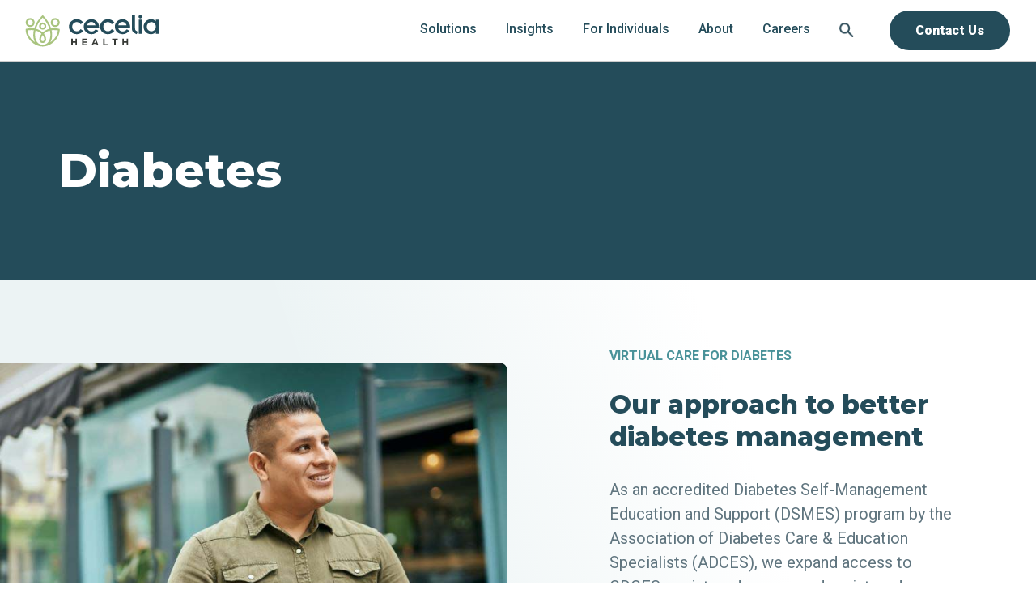

--- FILE ---
content_type: text/html; charset=UTF-8
request_url: https://www.ceceliahealth.com/conditions/diabetes/
body_size: 15959
content:
<!DOCTYPE html>
<html lang="en-US">
  <head>
    <meta name='robots' content='index, follow, max-image-preview:large, max-snippet:-1, max-video-preview:-1' />
<meta name="be:wp" content="1.1.17">
<!-- be_ixf, sdk, gho-->
<meta name="be:sdk" content="php_sdk_1.5.15" />
<meta name="be:timer" content="48ms" />
<meta name="be:orig_url" content="https%3A%2F%2Fwww.ceceliahealth.com%2Fconditions%2Fdiabetes%2F" />
<meta name="be:norm_url" content="https%3A%2F%2Fwww.ceceliahealth.com%2Fconditions%2Fdiabetes%2F" />
<meta name="be:capsule_url" content="https%3A%2F%2Fixfd1-api.bc0a.com%2Fapi%2Fixf%2F1.0.0%2Fget_capsule%2Ff00000000321995%2F525804443" />
<meta name="be:api_dt" content="Zy_2026;Zm_01;Zd_11;Zh_00;Zmh_45;p_epoch:1768092349180" />
<meta name="be:mod_dt" content="Zy_2026;Zm_01;Zd_11;Zh_00;Zmh_45;p_epoch:1768092349180" />
<meta name="be:diag" content="[base64]/yN3wewBuG+7T4na84pFbaegcBhiIsNlQfdq3wueLwIpQNm1kpksuiBOHSCXlTUd9khmKpvfXoNIy2m/uMdLLxRTGQnJQzrSBPFH8YmmvzgKhx8AOjMGEeUCFflrgH/[base64]/uw/MGdkAlZl1U6Tcl1lFOTiUd87uCnwAQZTUTFY7bSbk8iDesoYdMfdAxSdgOY2CQ1Vwdpbirr/tfWI1I88ofZF6e+epuVqDZOa/m+OH0Bf5kzP4xxCN/m8G9ldqdcRoRbx5ZUAjbD0uF9H7GfqvbAIMj4DyBBgDu0S+5E2suaW4huwDLjzaUtsxJTJcjAAEWEZNbWi3CI24E+cblletTcF/NmAqOsuhxSu+yL8ROFOcslh8Zy/IruevWyVMxmBlj9yqLEk8zQb2WU2NwDGNPXbC6t/eAZLSl/8d/DsdxywJZ5Diy/[base64]/nlUScGDgwYwWcSCgVinUYZRIzaiKz6ZlPX3eKZvJTJlPoMFDlbdQxyzM4tWxX6K5s5/PtbeSws8FkGHHm8WIiQuSdI+iDcHBq3W1+DcHNea21c+ZlEJI8a/DSPyH57nqyPccNd63vpN0Iu2BFdU5/xVFsSTZ7uaX0ElS8Sqd7cJyOhJ3KofgpfVwHBxLZilDbuibGGVhR/fTlSB1FwKjd4vpETpRfy+dcP099yiAA8yHz/HrKLZZc6rMoxv3oObjoHmpJoLZ0pYxrL1tqr2IEJFaIkMaZxT8irrC/6ZKem9z94DvKXsMccTFqhRT5UH74gZl+3m0ng8QE7z7hxGXID5T4c6QCdeJLSz+CaaF2SVAy5w/Gi8DLJ36v1jJb9nK4ZoSipWKZPeiKkqx3dzQzWevLBZjT79CsqGIHeBBnYPdjoHGiw5XdO6Si20IuJvd0ptirDI0an1Qmn3PkicgLmxf87yTtWXH+zGftbi3esdWQJDpvrF8RNROBsPN+z2eWJynYKAoRA1VBZyGiNpPuBeRoAr3rXPOJLcytGIX/qO0kQ+tNjgCalil6rLTPXvQxQ8ck0QER+H2XYontdXJY5J/+ohFS7txsfOo0EzN8o8cyHZsiBLnRmZcvhR5CgBfB6uf1Eu7NK+13Q8N7N+gq0ms6kqbn7fka8NIKsnSHhP69ACSvDosZ90mWrJWVFCFuU/DkPDMQuh6X7WB+vV73SenDBs+Yap57IFl6FtZSSuBxqRcbNSSsrnB3GlEMwY9O8mzeE3zSg4wQs++F46uHvTIGj7bYHEohZkGHp2hfZq4w/K6acvR4REshErWgO4SxxaWTEXz1B5S/zFlnaprqBE6P8PNcgpNuGlZDskY10WCiA7KfIckfjcALxDHFssCBzUZAS8dCog+X9aGPE4S8IrYziEh7m7XzYjq+K3q4gPxAKWnyGgM0kmj97hK/glNOuLVDq10bh0yLg9ffrw2bBxSfTJU2Qbpix6zyDiqTRkVOI1AFPX+IPnZdB6s1nkHoIf7b9+vXJ5kV4/XgDrzmhOUZ7RAPuL/G7tzbTT4Ve7ps4t8RDTM0fkDNHhA0/23a+D64HApV+p909Zz3OLkJG7vN9Jizy259ucVqNhn2ArJJZWFWl7mnIB/14zXPCD0QLUxLsJH8xOMZpAP8e/gRTGUlFrYFy1WV486BDjQzprL2W8rDhgiGEuc6K9+VD++axnsOKeZkcXVZVqtfbEGGwLfLxVR1LA26vw3EkEb+P42//w3i0r0RToiX/gg4hLH2ls+Ocbf666H/uh9qzmR0DYYGKoWgzlDxzYT7UifdMxsECbzPpb+zkdNTuW0O3m8S3WU7Y+Sh4TaoYytxFdX6VEAtQnLsZItQkALvYQcAASLWTXHqpw==" />
<meta name="be:messages" content="true" />
<style>
.be-ix-link-block {width: 100%;}
  .be-ix-link-block .be-related-link-container .be-label {color: #2E4C59 !important;font-size: 17px;font-weight: 600;}
  .be-ix-link-block .be-related-link-container .be-list {display: inline-block;list-style: none;padding: 0;margin: 0;}
  .be-ix-link-block .be-related-link-container .be-list .be-list-item {display: inline-block;margin-right: 20px;padding: 0;}
  .be-ix-link-block .be-related-link-container .be-list .be-list-item .be-related-link {font-size: 16px;color: #2E4C59 ;text-decoration: none;font-weight: 500;}
  .be-ix-link-block .be-related-link-container .be-list .be-list-item .be-related-link:hover {color: #499299;}
  .be-ix-link-block .be-related-link-container .be-list .be-list-item:last-child {margin-right: 0;}
  @media (max-width: 767px) 
    {
        .be-ix-link-block .be-related-link-container {}
        .be-ix-link-block .be-related-link-container .be-label {width: 100%;text-align: center;margin-bottom: 10px;}
        .be-ix-link-block .be-related-link-container .be-list {display: block;width: 100%;}
        .be-ix-link-block .be-related-link-container .be-list .be-list-item {margin-right: 0px;padding: 0;display: block;  margin-bottom: 10px;  text-align: center;}
        .be-ix-link-block .be-related-link-container .be-list .be-list-item .be-related-link {padding: 0;}
    }
  @media (min-width: 768px) 
    {
        .be-ix-link-block .be-related-link-container {display: flex;justify-content: flex-start;align-items: baseline;}
        .be-ix-link-block .be-related-link-container .be-label {display: inline-block;margin-right: 20px;flex-grow: 0;flex-shrink: 0;}
    }
</style>

	<!-- This site is optimized with the Yoast SEO plugin v26.3 - https://yoast.com/wordpress/plugins/seo/ -->
	<meta name="description" content="Cecelia Health&#039;s virtual diabetes clinic reduces A1c and improves medication adherence through virtual care designed with a human element." />
	<link rel="canonical" href="https://www.ceceliahealth.com/conditions/diabetes/" />
	<meta property="og:locale" content="en_US" />
	<meta property="og:type" content="article" />
	<meta property="og:title" content="Diabetes - Cecelia Health" />
	<meta property="og:description" content="Cecelia Health&#039;s virtual diabetes clinic reduces A1c and improves medication adherence through virtual care designed with a human element." />
	<meta property="og:url" content="https://www.ceceliahealth.com/conditions/diabetes/" />
	<meta property="og:site_name" content="Cecelia Health" />
	<meta property="article:publisher" content="https://www.facebook.com/ceceliahealth/" />
	<meta property="article:modified_time" content="2023-06-30T19:50:10+00:00" />
	<meta name="twitter:card" content="summary_large_image" />
	<meta name="twitter:site" content="@ceceliahealth" />
	<script type="application/ld+json" class="yoast-schema-graph">{"@context":"https://schema.org","@graph":[{"@type":"WebPage","@id":"https://www.ceceliahealth.com/conditions/diabetes/","url":"https://www.ceceliahealth.com/conditions/diabetes/","name":"Diabetes - Cecelia Health","isPartOf":{"@id":"https://www.ceceliahealth.com/#website"},"datePublished":"2022-11-23T19:02:52+00:00","dateModified":"2023-06-30T19:50:10+00:00","description":"Cecelia Health's virtual diabetes clinic reduces A1c and improves medication adherence through virtual care designed with a human element.","breadcrumb":{"@id":"https://www.ceceliahealth.com/conditions/diabetes/#breadcrumb"},"inLanguage":"en-US","potentialAction":[{"@type":"ReadAction","target":["https://www.ceceliahealth.com/conditions/diabetes/"]}]},{"@type":"BreadcrumbList","@id":"https://www.ceceliahealth.com/conditions/diabetes/#breadcrumb","itemListElement":[{"@type":"ListItem","position":1,"name":"Home","item":"https://www.ceceliahealth.com/"},{"@type":"ListItem","position":2,"name":"Conditions","item":"https://www.ceceliahealth.com/conditions/"},{"@type":"ListItem","position":3,"name":"Diabetes"}]},{"@type":"WebSite","@id":"https://www.ceceliahealth.com/#website","url":"https://www.ceceliahealth.com/","name":"Cecelia Health","description":"Integrated cardiometabolic care","publisher":{"@id":"https://www.ceceliahealth.com/#organization"},"potentialAction":[{"@type":"SearchAction","target":{"@type":"EntryPoint","urlTemplate":"https://www.ceceliahealth.com/?s={search_term_string}"},"query-input":{"@type":"PropertyValueSpecification","valueRequired":true,"valueName":"search_term_string"}}],"inLanguage":"en-US"},{"@type":"Organization","@id":"https://www.ceceliahealth.com/#organization","name":"Cecelia Health","url":"https://www.ceceliahealth.com/","logo":{"@type":"ImageObject","inLanguage":"en-US","@id":"https://www.ceceliahealth.com/#/schema/logo/image/","url":"https://cchmainsitev2dev.blob.core.windows.net/container1/wp-content/uploads/2022/11/CeceliaHealth-Logo_COLOR.svg","contentUrl":"https://cchmainsitev2dev.blob.core.windows.net/container1/wp-content/uploads/2022/11/CeceliaHealth-Logo_COLOR.svg","width":1,"height":1,"caption":"Cecelia Health"},"image":{"@id":"https://www.ceceliahealth.com/#/schema/logo/image/"},"sameAs":["https://www.facebook.com/ceceliahealth/","https://x.com/ceceliahealth","https://www.linkedin.com/company/cecelia-health/","https://www.instagram.com/cecelia_health/"]}]}</script>
	<!-- / Yoast SEO plugin. -->


<link rel='dns-prefetch' href='//js.hs-scripts.com' />
<link rel='dns-prefetch' href='//fonts.googleapis.com' />
<link rel="alternate" title="oEmbed (JSON)" type="application/json+oembed" href="https://www.ceceliahealth.com/wp-json/oembed/1.0/embed?url=https%3A%2F%2Fwww.ceceliahealth.com%2Fconditions%2Fdiabetes%2F" />
<link rel="alternate" title="oEmbed (XML)" type="text/xml+oembed" href="https://www.ceceliahealth.com/wp-json/oembed/1.0/embed?url=https%3A%2F%2Fwww.ceceliahealth.com%2Fconditions%2Fdiabetes%2F&#038;format=xml" />
		<style>
			.lazyload,
			.lazyloading {
				max-width: 100%;
			}
		</style>
		<style id='wp-img-auto-sizes-contain-inline-css' type='text/css'>
img:is([sizes=auto i],[sizes^="auto," i]){contain-intrinsic-size:3000px 1500px}
/*# sourceURL=wp-img-auto-sizes-contain-inline-css */
</style>
<link rel='stylesheet' id='c-google-fonts-roboto-css' href='https://fonts.googleapis.com/css2?family=Roboto%3Aital%2Cwght%400%2C100%3B0%2C300%3B0%2C400%3B0%2C500%3B0%2C700%3B0%2C900%3B1%2C100%3B1%2C300%3B1%2C400%3B1%2C500%3B1%2C700%3B1%2C900&#038;display=swap&#038;ver=6.9' type='text/css' media='all' />
<link rel='stylesheet' id='c-google-fonts-montserrat-css' href='https://fonts.googleapis.com/css2?family=Montserrat%3Aital%2Cwght%400%2C100%3B0%2C200%3B0%2C300%3B0%2C400%3B0%2C500%3B0%2C600%3B0%2C700%3B0%2C800%3B0%2C900%3B1%2C100%3B1%2C200%3B1%2C300%3B1%2C400%3B1%2C500%3B1%2C600%3B1%2C700%3B1%2C800%3B1%2C900&#038;display=swap&#038;ver=6.9' type='text/css' media='all' />
<link rel='stylesheet' id='c-google-fonts-inter-css' href='https://fonts.googleapis.com/css2?family=Inter%3Awght%40100%3B200%3B300%3B400%3B500%3B600%3B700%3B800%3B900&#038;display=swap&#038;ver=6.9' type='text/css' media='all' />
<style id='classic-theme-styles-inline-css' type='text/css'>
/*! This file is auto-generated */
.wp-block-button__link{color:#fff;background-color:#32373c;border-radius:9999px;box-shadow:none;text-decoration:none;padding:calc(.667em + 2px) calc(1.333em + 2px);font-size:1.125em}.wp-block-file__button{background:#32373c;color:#fff;text-decoration:none}
/*# sourceURL=/wp-includes/css/classic-themes.min.css */
</style>
<link rel='stylesheet' id='izi-main-css' href='https://www.ceceliahealth.com/wp-content/themes/cecelia-health/public/css/style.css?ver=1767636810' type='text/css' media='all' />
<script type="text/javascript" src="https://www.ceceliahealth.com/wp-includes/js/jquery/jquery.min.js?ver=3.7.1" id="jquery-core-js"></script>
<script type="text/javascript" src="https://www.ceceliahealth.com/wp-includes/js/jquery/jquery-migrate.min.js?ver=3.4.1" id="jquery-migrate-js"></script>
<link rel="https://api.w.org/" href="https://www.ceceliahealth.com/wp-json/" /><link rel="alternate" title="JSON" type="application/json" href="https://www.ceceliahealth.com/wp-json/wp/v2/pages/5192" /><link rel="EditURI" type="application/rsd+xml" title="RSD" href="https://www.ceceliahealth.com/xmlrpc.php?rsd" />
<link rel='shortlink' href='https://www.ceceliahealth.com/?p=5192' />
			<!-- DO NOT COPY THIS SNIPPET! Start of Page Analytics Tracking for HubSpot WordPress plugin v11.3.21-->
			<script class="hsq-set-content-id" data-content-id="standard-page">
				var _hsq = _hsq || [];
				_hsq.push(["setContentType", "standard-page"]);
			</script>
			<!-- DO NOT COPY THIS SNIPPET! End of Page Analytics Tracking for HubSpot WordPress plugin -->
					<script>
			document.documentElement.className = document.documentElement.className.replace('no-js', 'js');
		</script>
				<style>
			.no-js img.lazyload {
				display: none;
			}

			figure.wp-block-image img.lazyloading {
				min-width: 150px;
			}

			.lazyload,
			.lazyloading {
				--smush-placeholder-width: 100px;
				--smush-placeholder-aspect-ratio: 1/1;
				width: var(--smush-image-width, var(--smush-placeholder-width)) !important;
				aspect-ratio: var(--smush-image-aspect-ratio, var(--smush-placeholder-aspect-ratio)) !important;
			}

						.lazyload, .lazyloading {
				opacity: 0;
			}

			.lazyloaded {
				opacity: 1;
				transition: opacity 400ms;
				transition-delay: 0ms;
			}

					</style>
		<style type="text/css">.broken_link, a.broken_link {
	text-decoration: line-through;
}</style><link rel="icon" href="https://cchmainsitev2dev.blob.core.windows.net/container1/wp-content/uploads/2022/11/Cecelia-Health-favicon.png" sizes="32x32" />
<link rel="icon" href="https://cchmainsitev2dev.blob.core.windows.net/container1/wp-content/uploads/2022/11/Cecelia-Health-favicon.png" sizes="192x192" />
<link rel="apple-touch-icon" href="https://cchmainsitev2dev.blob.core.windows.net/container1/wp-content/uploads/2022/11/Cecelia-Health-favicon.png" />
<meta name="msapplication-TileImage" content="https://cchmainsitev2dev.blob.core.windows.net/container1/wp-content/uploads/2022/11/Cecelia-Health-favicon.png" />
    <meta charset="UTF-8">
    <meta http-equiv="x-ua-compatible" content="ie=edge">
    <meta name="viewport" content="width=device-width, initial-scale=1">
    <meta name="description" content="">
    <meta name="format-detection" content="telephone=no"><!-- Removes auto phone number detection on iOS -->
    <title>Diabetes - Cecelia Health</title>
    <link rel="preconnect" href="https://fonts.gstatic.com">
    <link rel="preconnect" href="https://fonts.googleapis.com">
    <link rel="preconnect" href="https://fonts.gstatic.com" crossorigin>
    <link rel="preconnect" href="https://fonts.googleapis.com">
    <link rel="preconnect" href="https://fonts.gstatic.com" crossorigin>

        
          <!-- Google Tag Manager -->
      <script>(function(w,d,s,l,i){w[l]=w[l]||[];w[l].push({'gtm.start':
      new Date().getTime(),event:'gtm.js'});var f=d.getElementsByTagName(s)[0],
      j=d.createElement(s),dl=l!='dataLayer'?'&l='+l:'';j.async=true;j.src=
      'https://www.googletagmanager.com/gtm.js?id='+i+dl;f.parentNode.insertBefore(j,f);
      })(window,document,'script','dataLayer','GTM-KFFF432');</script>
      <!-- End Google Tag Manager -->
      <style id='global-styles-inline-css' type='text/css'>
:root{--wp--preset--aspect-ratio--square: 1;--wp--preset--aspect-ratio--4-3: 4/3;--wp--preset--aspect-ratio--3-4: 3/4;--wp--preset--aspect-ratio--3-2: 3/2;--wp--preset--aspect-ratio--2-3: 2/3;--wp--preset--aspect-ratio--16-9: 16/9;--wp--preset--aspect-ratio--9-16: 9/16;--wp--preset--color--black: #000000;--wp--preset--color--cyan-bluish-gray: #abb8c3;--wp--preset--color--white: #ffffff;--wp--preset--color--pale-pink: #f78da7;--wp--preset--color--vivid-red: #cf2e2e;--wp--preset--color--luminous-vivid-orange: #ff6900;--wp--preset--color--luminous-vivid-amber: #fcb900;--wp--preset--color--light-green-cyan: #7bdcb5;--wp--preset--color--vivid-green-cyan: #00d084;--wp--preset--color--pale-cyan-blue: #8ed1fc;--wp--preset--color--vivid-cyan-blue: #0693e3;--wp--preset--color--vivid-purple: #9b51e0;--wp--preset--gradient--vivid-cyan-blue-to-vivid-purple: linear-gradient(135deg,rgb(6,147,227) 0%,rgb(155,81,224) 100%);--wp--preset--gradient--light-green-cyan-to-vivid-green-cyan: linear-gradient(135deg,rgb(122,220,180) 0%,rgb(0,208,130) 100%);--wp--preset--gradient--luminous-vivid-amber-to-luminous-vivid-orange: linear-gradient(135deg,rgb(252,185,0) 0%,rgb(255,105,0) 100%);--wp--preset--gradient--luminous-vivid-orange-to-vivid-red: linear-gradient(135deg,rgb(255,105,0) 0%,rgb(207,46,46) 100%);--wp--preset--gradient--very-light-gray-to-cyan-bluish-gray: linear-gradient(135deg,rgb(238,238,238) 0%,rgb(169,184,195) 100%);--wp--preset--gradient--cool-to-warm-spectrum: linear-gradient(135deg,rgb(74,234,220) 0%,rgb(151,120,209) 20%,rgb(207,42,186) 40%,rgb(238,44,130) 60%,rgb(251,105,98) 80%,rgb(254,248,76) 100%);--wp--preset--gradient--blush-light-purple: linear-gradient(135deg,rgb(255,206,236) 0%,rgb(152,150,240) 100%);--wp--preset--gradient--blush-bordeaux: linear-gradient(135deg,rgb(254,205,165) 0%,rgb(254,45,45) 50%,rgb(107,0,62) 100%);--wp--preset--gradient--luminous-dusk: linear-gradient(135deg,rgb(255,203,112) 0%,rgb(199,81,192) 50%,rgb(65,88,208) 100%);--wp--preset--gradient--pale-ocean: linear-gradient(135deg,rgb(255,245,203) 0%,rgb(182,227,212) 50%,rgb(51,167,181) 100%);--wp--preset--gradient--electric-grass: linear-gradient(135deg,rgb(202,248,128) 0%,rgb(113,206,126) 100%);--wp--preset--gradient--midnight: linear-gradient(135deg,rgb(2,3,129) 0%,rgb(40,116,252) 100%);--wp--preset--font-size--small: 13px;--wp--preset--font-size--medium: 20px;--wp--preset--font-size--large: 36px;--wp--preset--font-size--x-large: 42px;--wp--preset--spacing--20: 0.44rem;--wp--preset--spacing--30: 0.67rem;--wp--preset--spacing--40: 1rem;--wp--preset--spacing--50: 1.5rem;--wp--preset--spacing--60: 2.25rem;--wp--preset--spacing--70: 3.38rem;--wp--preset--spacing--80: 5.06rem;--wp--preset--shadow--natural: 6px 6px 9px rgba(0, 0, 0, 0.2);--wp--preset--shadow--deep: 12px 12px 50px rgba(0, 0, 0, 0.4);--wp--preset--shadow--sharp: 6px 6px 0px rgba(0, 0, 0, 0.2);--wp--preset--shadow--outlined: 6px 6px 0px -3px rgb(255, 255, 255), 6px 6px rgb(0, 0, 0);--wp--preset--shadow--crisp: 6px 6px 0px rgb(0, 0, 0);}:where(.is-layout-flex){gap: 0.5em;}:where(.is-layout-grid){gap: 0.5em;}body .is-layout-flex{display: flex;}.is-layout-flex{flex-wrap: wrap;align-items: center;}.is-layout-flex > :is(*, div){margin: 0;}body .is-layout-grid{display: grid;}.is-layout-grid > :is(*, div){margin: 0;}:where(.wp-block-columns.is-layout-flex){gap: 2em;}:where(.wp-block-columns.is-layout-grid){gap: 2em;}:where(.wp-block-post-template.is-layout-flex){gap: 1.25em;}:where(.wp-block-post-template.is-layout-grid){gap: 1.25em;}.has-black-color{color: var(--wp--preset--color--black) !important;}.has-cyan-bluish-gray-color{color: var(--wp--preset--color--cyan-bluish-gray) !important;}.has-white-color{color: var(--wp--preset--color--white) !important;}.has-pale-pink-color{color: var(--wp--preset--color--pale-pink) !important;}.has-vivid-red-color{color: var(--wp--preset--color--vivid-red) !important;}.has-luminous-vivid-orange-color{color: var(--wp--preset--color--luminous-vivid-orange) !important;}.has-luminous-vivid-amber-color{color: var(--wp--preset--color--luminous-vivid-amber) !important;}.has-light-green-cyan-color{color: var(--wp--preset--color--light-green-cyan) !important;}.has-vivid-green-cyan-color{color: var(--wp--preset--color--vivid-green-cyan) !important;}.has-pale-cyan-blue-color{color: var(--wp--preset--color--pale-cyan-blue) !important;}.has-vivid-cyan-blue-color{color: var(--wp--preset--color--vivid-cyan-blue) !important;}.has-vivid-purple-color{color: var(--wp--preset--color--vivid-purple) !important;}.has-black-background-color{background-color: var(--wp--preset--color--black) !important;}.has-cyan-bluish-gray-background-color{background-color: var(--wp--preset--color--cyan-bluish-gray) !important;}.has-white-background-color{background-color: var(--wp--preset--color--white) !important;}.has-pale-pink-background-color{background-color: var(--wp--preset--color--pale-pink) !important;}.has-vivid-red-background-color{background-color: var(--wp--preset--color--vivid-red) !important;}.has-luminous-vivid-orange-background-color{background-color: var(--wp--preset--color--luminous-vivid-orange) !important;}.has-luminous-vivid-amber-background-color{background-color: var(--wp--preset--color--luminous-vivid-amber) !important;}.has-light-green-cyan-background-color{background-color: var(--wp--preset--color--light-green-cyan) !important;}.has-vivid-green-cyan-background-color{background-color: var(--wp--preset--color--vivid-green-cyan) !important;}.has-pale-cyan-blue-background-color{background-color: var(--wp--preset--color--pale-cyan-blue) !important;}.has-vivid-cyan-blue-background-color{background-color: var(--wp--preset--color--vivid-cyan-blue) !important;}.has-vivid-purple-background-color{background-color: var(--wp--preset--color--vivid-purple) !important;}.has-black-border-color{border-color: var(--wp--preset--color--black) !important;}.has-cyan-bluish-gray-border-color{border-color: var(--wp--preset--color--cyan-bluish-gray) !important;}.has-white-border-color{border-color: var(--wp--preset--color--white) !important;}.has-pale-pink-border-color{border-color: var(--wp--preset--color--pale-pink) !important;}.has-vivid-red-border-color{border-color: var(--wp--preset--color--vivid-red) !important;}.has-luminous-vivid-orange-border-color{border-color: var(--wp--preset--color--luminous-vivid-orange) !important;}.has-luminous-vivid-amber-border-color{border-color: var(--wp--preset--color--luminous-vivid-amber) !important;}.has-light-green-cyan-border-color{border-color: var(--wp--preset--color--light-green-cyan) !important;}.has-vivid-green-cyan-border-color{border-color: var(--wp--preset--color--vivid-green-cyan) !important;}.has-pale-cyan-blue-border-color{border-color: var(--wp--preset--color--pale-cyan-blue) !important;}.has-vivid-cyan-blue-border-color{border-color: var(--wp--preset--color--vivid-cyan-blue) !important;}.has-vivid-purple-border-color{border-color: var(--wp--preset--color--vivid-purple) !important;}.has-vivid-cyan-blue-to-vivid-purple-gradient-background{background: var(--wp--preset--gradient--vivid-cyan-blue-to-vivid-purple) !important;}.has-light-green-cyan-to-vivid-green-cyan-gradient-background{background: var(--wp--preset--gradient--light-green-cyan-to-vivid-green-cyan) !important;}.has-luminous-vivid-amber-to-luminous-vivid-orange-gradient-background{background: var(--wp--preset--gradient--luminous-vivid-amber-to-luminous-vivid-orange) !important;}.has-luminous-vivid-orange-to-vivid-red-gradient-background{background: var(--wp--preset--gradient--luminous-vivid-orange-to-vivid-red) !important;}.has-very-light-gray-to-cyan-bluish-gray-gradient-background{background: var(--wp--preset--gradient--very-light-gray-to-cyan-bluish-gray) !important;}.has-cool-to-warm-spectrum-gradient-background{background: var(--wp--preset--gradient--cool-to-warm-spectrum) !important;}.has-blush-light-purple-gradient-background{background: var(--wp--preset--gradient--blush-light-purple) !important;}.has-blush-bordeaux-gradient-background{background: var(--wp--preset--gradient--blush-bordeaux) !important;}.has-luminous-dusk-gradient-background{background: var(--wp--preset--gradient--luminous-dusk) !important;}.has-pale-ocean-gradient-background{background: var(--wp--preset--gradient--pale-ocean) !important;}.has-electric-grass-gradient-background{background: var(--wp--preset--gradient--electric-grass) !important;}.has-midnight-gradient-background{background: var(--wp--preset--gradient--midnight) !important;}.has-small-font-size{font-size: var(--wp--preset--font-size--small) !important;}.has-medium-font-size{font-size: var(--wp--preset--font-size--medium) !important;}.has-large-font-size{font-size: var(--wp--preset--font-size--large) !important;}.has-x-large-font-size{font-size: var(--wp--preset--font-size--x-large) !important;}
/*# sourceURL=global-styles-inline-css */
</style>
</head>

  <body class="wp-singular page-template-default page page-id-5192 page-child parent-pageid-4882 wp-theme-cecelia-health">
          <!-- Google Tag Manager (noscript) -->
      <noscript><iframe data-src="https://www.googletagmanager.com/ns.html?id=GTM-KFFF432"
      height="0" width="0" style="display:none;visibility:hidden" src="[data-uri]" class="lazyload" data-load-mode="1"></iframe></noscript>
      <!-- End Google Tag Manager (noscript) -->
    
    
    <header class="main-header">
      <a class="skip-to-content" href="#content" onclick="document.querySelector('#content').focus()">
        skip to content
      </a>

      
      <div class="wrapper">
        <a class="main-header--site-logo" href="https://www.ceceliahealth.com" title="Cecelia Health home">
          <picture class="site-logo--container"><img width="1" height="1" data-src="https://cchmainsitev2dev.blob.core.windows.net/container1/wp-content/uploads/2022/11/CeceliaHealth-Logo_COLOR.svg" class="lazy site-logo" alt="Cecelia Health logo" decoding="async" /></picture>        </a>

        <!-- Mobile Menu Toggler -->
        <input type="checkbox" id="mobile-menu-trigger" class="menu-trigger visually-hidden" aria-labelledby='mobile-menu-trigger-label' autocomplete="off" />
        <label for="mobile-menu-trigger" class="mobile-menu-button">
          <span></span>
          <span id="mobile-menu-trigger-label" class="sr-only">Toggle mobile menu</span>
        </label>

        <nav class="main-menu" aria-label="Main Navigation">
          
<div class="search-form mobile-only">
  <div class="wrapper wrapper--small"> 
    <form class="search-form--form" method="get" action="https://www.ceceliahealth.com">
      <button class="search-form--cancel search-form--cancel--x x"></button>
      <label>
        <span class="text-blue h1">Search</span>
        <input type="search" name="s" placeholder="Search..." class="text-dark-blue">
      </label>
      <div><button type="submit" class="button--dark">Search</button></div>
    </form>
  </div>
</div>
          <ul id="menu-main-menu" class="menu"><li id="menu-item-4823" class="menu-item menu-item-type-custom menu-item-object-custom menu-item-has-children menu-item-4823"><a href="#"><span>Solutions</span></a>
				<label class='sub-menu-toggler' aria-hidden='true' for='submenu-toggler-4823'>
					<span id='label-4823' class='sr-only'>Toggle Solutions submenu</span>
				</label>
			
				<input role='button' class='menu-trigger visually-hidden' type='checkbox' id='submenu-toggler-4823' aria-labelledby='label-4823' />
				<span class='sub-menu-toggler-icon'></span>
			
<ul class="sub-menu">
	<li id="menu-item-4824" class="mega-menu-item menu-item menu-item-type-custom menu-item-object-custom menu-item-4824"><a href="#"><span>What we do<br/><span class="menu-item-description">Cecelia Health delivers virtual care designed with a human element. Learn more about what we do and how we can help you with our proven solutions.</span></span></a></li>
	<li id="menu-item-7089" class="menu-item menu-item-type-custom menu-item-object-custom menu-item-has-children menu-item-7089"><a href="#"><span>Solutions</span></a>
	<ul class="sub-menu">
		<li id="menu-item-7088" class="menu-item menu-item-type-post_type menu-item-object-page menu-item-7088"><a href="https://www.ceceliahealth.com/solutions/integrated-chronic-care-management/"><span>Integrated Cardiometabolic Care</span></a></li>
		<li id="menu-item-7087" class="menu-item menu-item-type-post_type menu-item-object-page menu-item-7087"><a href="https://www.ceceliahealth.com/conditions/obesity-weight-management/"><span>Weight Management</span></a></li>
		<li id="menu-item-7601" class="menu-item menu-item-type-post_type menu-item-object-page menu-item-7601"><a href="https://www.ceceliahealth.com/solutions/glp-1/"><span>GLP-1 Clinical &#038; Lifestyle Support</span></a></li>
		<li id="menu-item-5499" class="menu-item menu-item-type-post_type menu-item-object-page menu-item-5499"><a href="https://www.ceceliahealth.com/overview/patient-support/"><span>Patient Support for Pharma</span></a></li>
	</ul>
</li>
</ul>
</li>
<li id="menu-item-4853" class="menu-item menu-item-type-custom menu-item-object-custom menu-item-4853"><a href="/insights"><span>Insights</span></a></li>
<li id="menu-item-4950" class="menu-item menu-item-type-custom menu-item-object-custom menu-item-4950"><a href="/participants"><span>For Individuals</span></a></li>
<li id="menu-item-27" class="menu-item menu-item-type-custom menu-item-object-custom menu-item-has-children menu-item-27"><a href="#"><span>About</span></a>
				<label class='sub-menu-toggler' aria-hidden='true' for='submenu-toggler-27'>
					<span id='label-27' class='sr-only'>Toggle About submenu</span>
				</label>
			
				<input role='button' class='menu-trigger visually-hidden' type='checkbox' id='submenu-toggler-27' aria-labelledby='label-27' />
				<span class='sub-menu-toggler-icon'></span>
			
<ul class="sub-menu">
	<li id="menu-item-4813" class="mega-menu-item menu-item menu-item-type-custom menu-item-object-custom menu-item-4813"><a href="#"><span>Who we are<br/><span class="menu-item-description">Learn more about Cecelia Health’s mission, get to know our people, and stay up-to-date on the latest company news.</span></span></a></li>
	<li id="menu-item-7091" class="menu-item menu-item-type-custom menu-item-object-custom menu-item-has-children menu-item-7091"><a href="#"><span>About</span></a>
	<ul class="sub-menu">
		<li id="menu-item-23" class="menu-item menu-item-type-post_type menu-item-object-page menu-item-23"><a href="https://www.ceceliahealth.com/about-us/"><span>About Cecelia Health</span></a></li>
		<li id="menu-item-4928" class="menu-item menu-item-type-post_type menu-item-object-page menu-item-4928"><a href="https://www.ceceliahealth.com/press-releases/"><span>Press</span></a></li>
	</ul>
</li>
</ul>
</li>
<li id="menu-item-4854" class="menu-item menu-item-type-custom menu-item-object-custom menu-item-4854"><a href="/careers"><span>Careers</span></a></li>
<li id="menu-item-80" class="search-form--toggle menu-item menu-item-type-custom menu-item-object-custom menu-item-80"><a href="#"><span>Search</span></a></li>
<li id="menu-item-5603" class="menu-item menu-item-type-post_type menu-item-object-page menu-item-5603"><a href="https://www.ceceliahealth.com/contact-us/"><span>Contact Us</span></a></li>
</ul>        </nav>
      </div>

      <div class="wrapper main-header--search-form">
        
<div class="search-form desktop-only">
  <div class="wrapper wrapper--small"> 
    <form class="search-form--form" method="get" action="https://www.ceceliahealth.com">
      <button class="search-form--cancel search-form--cancel--x x"></button>
      <label>
        <span class="text-blue h1">Search</span>
        <input type="search" name="s" placeholder="What are you searching for today?" class="text-dark-blue">
      </label>
      <div><button type="submit" class="button--dark">Search</button></div>
    </form>
  </div>
</div>      </div>      
    </header>

          <main>
    <div id="content" class="sr-only"></div>
<div id='module-1'><section class="c-hero c-hero--lite c-hero--dark-teal" >
    <div class="c-hero__text-container">
                <div class="c-hero__header-container"><h2 class="c-hero__header">Diabetes</h2></div>
                    </div>
    </section></div><div id='module-2'><section class="new-photo-component gradient --c-padding-top-medium --c-padding-bottom-medium" >
    <div class="nonstandard-wrapper image">
        <div class="col">
            <figure>
                <img class="photo-component-image lazyload" data-src="https://cchmainsitev2dev.blob.core.windows.net/container1/wp-content/uploads/2022/11/diabetes-virtual-endocrine-clinic-man-walking-on-phone-virtual-care-Cecelia-Health.jpg" alt="diabetes-virtual-endocrine-clinic-man-walking-on-phone-virtual-care-Cecelia-Health" src="[data-uri]" />
                <figcaption style="display: none;">diabetes-virtual-endocrine-clinic-man-walking-on-phone-virtual-care-Cecelia-Health</figcaption>
            </figure>
        </div>
        <div class="col">
            <h5 class="subtitle">VIRTUAL CARE FOR DIABETES</h5>            <h2 class="title">Our approach to better diabetes management</h2>            <p class="description">As an accredited Diabetes Self-Management Education and Support (DSMES) program by the Association of Diabetes Care & Education Specialists (ADCES), we expand access to CDCES, registered nurses, and registered dietitians—even endocrinologists, as needed, through our virtual endocrine clinic.</p>                        <div class="button-wrapper">
                                    <a target="_self" class="button button" href="/virtual-specialty-clinic">
                        Learn more                    </a>
                                   <a target="_self" class="button button--white" href="/contact-us">
                        Schedule a demo                    </a>
                                       </div>
        </div>
    </div>
</section></div><div id='module-3'><div class="c-stats bg-white --c-padding-top-medium --c-padding-bottom-large" >
    <div class="wrapper">
                        <div class="c-stats__subtitle-container">
                    <h5 class="c-stats__subtitle text-passion">THE METRICS THAT MATTER</h5>
                </div>
                            <div class="c-stats__title-container">
                    <h2 class="c-stats__title">Proven results for better diabetes management</h2>
                </div>
                            <div class="c-stats__description-container">
                    <p class="c-stats__description">Our experts are highly skilled in building the trust and relationships necessary to motivate even the toughest-to-engage and most vulnerable populations. We have the results to prove it. </p>
                </div>
                            <div class="c-stats__statistics-container">
                                        <div class="c-stats__statistic line-passion">
                        <span class="c-stats__stat-count">45%+</span>
                        <span class="c-stats__stat-text">Program enrollment</span>
                    </div>
                                        <div class="c-stats__statistic line-passion">
                        <span class="c-stats__stat-count">25%+</span>
                        <span class="c-stats__stat-text">Increase in medication adherence</span>
                    </div>
                                        <div class="c-stats__statistic line-passion">
                        <span class="c-stats__stat-count">1.5pt</span>
                        <span class="c-stats__stat-text">Average A1c reduction</span>
                    </div>
                                        <div class="c-stats__statistic line-passion">
                        <span class="c-stats__stat-count">65%+ </span>
                        <span class="c-stats__stat-text">Care gaps closed</span>
                    </div>
                                        <div class="c-stats__statistic line-passion">
                        <span class="c-stats__stat-count">20%</span>
                        <span class="c-stats__stat-text">Reduction in Unhealthy Days</span>
                    </div>
                                        <div class="c-stats__statistic line-passion">
                        <span class="c-stats__stat-count">90%</span>
                        <span class="c-stats__stat-text">Participant satisfaction</span>
                    </div>
                                    </div>
                </div>
</div>
</div><div id='module-4'>
<section class="new-list-component pale-blue --c-padding-top-small --c-padding-bottom-medium" >
    <div class="wrapper  no-image">
                <div class="col content-component">
            <div class="content">
                                <h2 class="title">Personalized support to address diabetes management needs</h2>                <p class="description">When participants are engaged with personalized education and support, they feel empowered to take control of their health. </p>            </div>
            <div class="list-wrapper">
                <ul class="list bullet one-column">
                                    <li class="item-passion">
                                                    <p class="bullet-list-item">Identify & break barriers for medication adherence</p>
                                            </li>
                                    <li class="item-passion">
                                                    <p class="bullet-list-item">Blood glucose measurement & monitoring</p>
                                            </li>
                                    <li class="item-passion">
                                                    <p class="bullet-list-item">Device initiation, training & proper use</p>
                                            </li>
                                    <li class="item-passion">
                                                    <p class="bullet-list-item">Physiological data interpretation</p>
                                            </li>
                                    <li class="item-passion">
                                                    <p class="bullet-list-item">Care team acquisition & engagement</p>
                                            </li>
                                    <li class="item-passion">
                                                    <p class="bullet-list-item">Weight management support (healthy eating, nutrition)</p>
                                            </li>
                                    <li class="item-passion">
                                                    <p class="bullet-list-item">Lifestyle & behavior change (active lifestyle, stress management, sleep)</p>
                                            </li>
                                    <li class="item-passion">
                                                    <p class="bullet-list-item">Other related topics to address individual needs</p>
                                            </li>
                                </ul>
            </div>
            <div class="button-wrapper">
                                    <a target="_self" class="button button" href="/overview">Our approach</a>
                                   <a target="_self" class="button button--white" href="/solutions">Our solutions</a>
                           </div>
        </div>
    </div>
</section></div><div id='module-5'>
<section class="new-list-component white --c-padding-top-large --c-padding-bottom-large"  id="weight-management" >
    <div class="wrapper text no-image">
                <div class="col image-component">
            <figure>
                <img class="photo-component-image lazyload" data-src="https://cchmainsitev2dev.blob.core.windows.net/container1/wp-content/uploads/2022/11/multiple-chronic-conditions-graphic-color-virtual-care-Cecelia-Health.png" alt="multiple-chronic-conditions-graphic-color-virtual-care-Cecelia-Health" src="[data-uri]" />
                <figcaption style="display: none;">multiple-chronic-conditions-graphic-color-virtual-care-Cecelia-Health</figcaption>
            </figure>
        </div>
                <div class="col content-component">
            <div class="content">
                <h5 class="subtitle text-passion">PROGRAM HIGHLIGHT: WEIGHT MANAGEMENT</h5>                <h2 class="title">Addressing obesity and helping people maintain a healthy weight</h2>                <p class="description">Many people struggle with maintaining a healthy weight, which can have an impact on overall health. That's why we offer a weight management program focused on:</p>            </div>
            <div class="list-wrapper">
                <ul class="list checkmark two-column">
                                    <li class="item-passion">
                                                    <p class="bullet-list-item">Lifestyle and behavior change led by registered dietitians (nutrition & eating plans, triggers, mindful eating, physical activity, stress management)</p>
                                            </li>
                                    <li class="item-passion">
                                                    <p class="bullet-list-item">Psychosocial factors (weight loss accountability supported by goal setting & achievement, motivational interviewing, social stigma)</p>
                                            </li>
                                    <li class="item-passion">
                                                    <p class="bullet-list-item">Medication management</p>
                                            </li>
                                    <li class="item-passion">
                                                    <p class="bullet-list-item">RPM support (food intake & activity tracking, connected scales)</p>
                                            </li>
                                    <li class="item-passion">
                                                    <p class="bullet-list-item">Associated health risks</p>
                                            </li>
                                    <li class="item-passion">
                                                    <p class="bullet-list-item">Quality of life</p>
                                            </li>
                                </ul>
            </div>
            <div class="button-wrapper">
                                    <a target="_self" class="button button" href="/obesity-weight-management">Learn more</a>
                           </div>
        </div>
    </div>
</section></div><div id='module-6'>
<section class="new-list-component light-gray --c-padding-top-medium --c-padding-bottom-medium" >
    <div class="wrapper text with-image">
                <div class="col image-component">
            <figure>
                <img class="photo-component-image lazyload" data-src="https://cchmainsitev2dev.blob.core.windows.net/container1/wp-content/uploads/2022/11/multiple-chronic-conditions-graphic-color-virtual-care-Cecelia-Health.png" alt="multiple-chronic-conditions-graphic-color-virtual-care-Cecelia-Health" src="[data-uri]" />
                <figcaption style="display: none;">multiple-chronic-conditions-graphic-color-virtual-care-Cecelia-Health</figcaption>
            </figure>
        </div>
                <div class="col content-component">
            <div class="content">
                <h5 class="subtitle text-teal">OUR CONDITIONS</h5>                <h2 class="title">Multiple chronic conditions, one proven approach</h2>                <p class="description">We can address several therapeutic areas, including some of the most complex and high-cost conditions:</p>            </div>
            <div class="list-wrapper">
                <ul class="list bullet two-column">
                                    <li class="item-teal">
                                                    <p class="bullet-list-item">Autoimmune</p>
                                            </li>
                                    <li class="item-teal">
                                                    <p class="bullet-list-item">Cardiovascular disease</p>
                                            </li>
                                    <li class="item-teal">
                                                    <p class="bullet-list-item">Chronic kidney disease</p>
                                            </li>
                                    <li class="item-teal">
                                                    <p class="bullet-list-item">Diabetes</p>
                                            </li>
                                    <li class="item-teal">
                                                    <p class="bullet-list-item">Gastrointestinal</p>
                                            </li>
                                    <li class="item-teal">
                                                    <p class="bullet-list-item">Neurology</p>
                                            </li>
                                    <li class="item-teal">
                                                    <p class="bullet-list-item">Obesity</p>
                                            </li>
                                    <li class="item-teal">
                                                    <p class="bullet-list-item">Oncology</p>
                                            </li>
                                    <li class="item-teal">
                                                    <p class="bullet-list-item">Respiratory</p>
                                            </li>
                                </ul>
            </div>
            <div class="button-wrapper">
                                    <a target="_self" class="button button" href="/conditions">View all conditions</a>
                           </div>
        </div>
    </div>
</section></div><div id='module-7'><div class="c-header dark-teal --c-padding-top-medium --c-padding-bottom-medium" >
    <div class="wrapper">
                    <div class="c-header__subtitle-container">
                <h5 class="c-header__subtitle">PATIENT EXPERIENCE</h5>
            </div>
                            <div class="c-header__title-container">
                <h2 class="c-header__title">A more empowered virtual care experience</h2>
            </div>
                            <div class="c-header__description-container">
                <div class="c-header__description"><p>From program enrollment and onboarding to support and ongoing education, we understand how to optimize engagement and help people make lasting behavior change.</p>
 </div>
            </div>
                            <div class="c-header__buttons-container">
                                    <a class="button button" href="/solutions/#patient-experience">
                        Learn more                    </a>
                            </div>
            </div>
</div></div><div id='module-8'><section class="new-photo-component white --c-padding-top-small --c-padding-bottom-medium" >
    <div class="nonstandard-wrapper image">
        <div class="col">
            <figure>
                <img class="photo-component-image lazyload" data-src="https://cchmainsitev2dev.blob.core.windows.net/container1/wp-content/uploads/2022/11/conditions-diabetes-insights-virtual-care-Cecelia-Health-e1669773187474.png" alt="conditions-diabetes-insights-virtual-care-Cecelia-Health" src="[data-uri]" />
                <figcaption style="display: none;">conditions-diabetes-insights-virtual-care-Cecelia-Health</figcaption>
            </figure>
        </div>
        <div class="col">
            <h5 class="subtitle">OUR INSIGHTS</h5>            <h2 class="title">Our insights in action</h2>            <p class="description">Access the latest research, thought leadership, and results and see where we'll be speaking at upcoming industry events.</p>                        <div class="button-wrapper">
                                    <a target="_self" class="button button" href="/insights">
                        Explore our insights                    </a>
                                       </div>
        </div>
    </div>
</section></div><div id='module-9'><div class="c-cta bg-gradient --c-padding-top-medium --c-padding-bottom-medium" >
    <div class="wrapper">
                    <div class="c-cta__icon-container">
                <img data-src="https://cchmainsitev2dev.blob.core.windows.net/container1/wp-content/uploads/2022/11/Group-1204.svg" alt="" class="c-cta__icon lazyload" src="[data-uri]">
            </div>
                            <div class="c-cta__title-container">
                <h2 class="c-cta__title">Your trusted partner for virtual diabetes support</h2>
            </div>
                            <div class="c-cta__description-container">
                <p class="c-cta__description">Let our experts help you build an effective solution that meets individual needs, at scale. Connect with us today to learn more. </p>
            </div>
                            <div class="c-cta__buttons-container">
                                    <a class="button button" href="/contact-us" target="_self">
                        Get started                    </a>
                            </div>
            </div>
</div></div>  
   
  </main>
  
  <footer class="main-footer">
    <div class="wrapper">
      <div class="main-footer desktop-only">
        <div class="main-footer--top flex">
          <div class="main-footer--top--left">
            <a href="https://www.ceceliahealth.com" title="Cecelia Health home">
              <div class="footer-logo--container">
                <picture class="footer-logo--container"><img data-src="https://cchmainsitev2dev.blob.core.windows.net/container1/wp-content/uploads/2022/11/CeceliaHealth-Logo_COLOR.svg" class="lazy footer-logo" alt="Cecelia Health logo" decoding="async" /></picture>              </div>
              <span class="sr-only">Click to go to the home page</span>
            </a>

            <div class="main-footer--contact-info editor-content">
                              <p>750 Lexington Avenue<br />
New York, NY 10022</p>
                                            <a class="main-footer--contact-phone" href="tel:866.411.0254">866.411.0254</a>
                                            <a class="main-footer--contact-phone" href="mailto:info@ceceliahealth.com">info@ceceliahealth.com</a>
                          </div>
          </div>

          <div class="main-footer--top--center">
            <nav aria-label="Footer Navigation">
              <ul id="menu-footer-menu-1" class="menu"><li id="menu-item-4925" class="menu-item menu-item-type-custom menu-item-object-custom menu-item-has-children menu-item-4925"><h2 class="footer-title">SOLUTIONS</h2>
<ul class="sub-menu">
	<li id="menu-item-7081" class="menu-item menu-item-type-post_type menu-item-object-page menu-item-7081"><a href="https://www.ceceliahealth.com/solutions/integrated-chronic-care-management/">Integrated Cardiometabolic Care</a></li>
	<li id="menu-item-7080" class="menu-item menu-item-type-post_type menu-item-object-page menu-item-7080"><a href="https://www.ceceliahealth.com/conditions/obesity-weight-management/">Weight Management</a></li>
	<li id="menu-item-7603" class="menu-item menu-item-type-post_type menu-item-object-page menu-item-7603"><a href="https://www.ceceliahealth.com/solutions/glp-1/">GLP-1 Clinical Support</a></li>
	<li id="menu-item-5574" class="menu-item menu-item-type-post_type menu-item-object-page menu-item-5574"><a href="https://www.ceceliahealth.com/overview/patient-support/">Patient Support Solutions</a></li>
</ul>
</li>
<li id="menu-item-4914" class="menu-item menu-item-type-custom menu-item-object-custom menu-item-has-children menu-item-4914"><h2 class="footer-title">RESOURCES</h2>
<ul class="sub-menu">
	<li id="menu-item-7076" class="menu-item menu-item-type-custom menu-item-object-custom menu-item-7076"><a href="https://www.ceceliahealth.com/industry-insights/">Industry Insights Blog</a></li>
	<li id="menu-item-7078" class="menu-item menu-item-type-post_type menu-item-object-page menu-item-7078"><a href="https://www.ceceliahealth.com/insights/">Outcomes</a></li>
	<li id="menu-item-7077" class="menu-item menu-item-type-post_type menu-item-object-page menu-item-7077"><a href="https://www.ceceliahealth.com/participants/">For Individuals</a></li>
</ul>
</li>
<li id="menu-item-4913" class="footer-title menu-item menu-item-type-custom menu-item-object-custom menu-item-has-children menu-item-4913"><h2 class="footer-title">ABOUT</h2>
<ul class="sub-menu">
	<li id="menu-item-4901" class="menu-item menu-item-type-post_type menu-item-object-page menu-item-4901"><a href="https://www.ceceliahealth.com/about-us/">About Us</a></li>
	<li id="menu-item-4905" class="menu-item menu-item-type-post_type menu-item-object-page menu-item-4905"><a href="https://www.ceceliahealth.com/careers/">Careers</a></li>
	<li id="menu-item-4904" class="menu-item menu-item-type-post_type menu-item-object-page menu-item-4904"><a href="https://www.ceceliahealth.com/press-releases/">Press</a></li>
</ul>
</li>
</ul>            </nav>
          </div>

          <div class="main-footer--top--right">
                          <h2 class="main-footer--connect-header">Stay in touch</h2>
                                      <p class="main-footer--connect-description">Don't miss updates from our team—sign up for more info and follow us for the latest news!</p>
            
            <a class="button button-primary" href="/contact-us">Connect with us</a>

            
<section class="social-media-list">
      <a href="https://www.linkedin.com/company/cecelia-health/" target="_blank" class="social-link social-link--linkedin">
      <svg xmlns="http://www.w3.org/2000/svg" viewBox="0 0 32 32"><path d="M12 12h5.535v2.837h0.079c0.77-1.381 2.655-2.837 5.464-2.837 5.842 0 6.922 3.637 6.922 8.367v9.633h-5.769v-8.54c0-2.037-0.042-4.657-3.001-4.657-3.005 0-3.463 2.218-3.463 4.509v8.688h-5.767v-18z"></path><path d="M2 12h6v18h-6v-18z"></path><path d="M8 7c0 1.657-1.343 3-3 3s-3-1.343-3-3c0-1.657 1.343-3 3-3s3 1.343 3 3z"></path></svg>      <span class="sr-only">Visit us on linkedin</span>
    </a>
      <a href="https://www.facebook.com/ceceliahealth/" target="_blank" class="social-link social-link--facebook">
      <svg xmlns="http://www.w3.org/2000/svg" viewBox="0 0 32 32"><path d="M19 6h5v-6h-5c-3.86 0-7 3.14-7 7v3h-4v6h4v16h6v-16h5l1-6h-6v-3c0-0.542 0.458-1 1-1z"></path></svg>      <span class="sr-only">Visit us on facebook</span>
    </a>
      <a href="https://www.instagram.com/ceceliahealth/" target="_blank" class="social-link social-link--instagram">
      <svg xmlns="http://www.w3.org/2000/svg" viewBox="0 0 32 32"><path d="M16 2.881c4.275 0 4.781 0.019 6.462 0.094 1.563 0.069 2.406 0.331 2.969 0.55 0.744 0.288 1.281 0.638 1.837 1.194 0.563 0.563 0.906 1.094 1.2 1.838 0.219 0.563 0.481 1.412 0.55 2.969 0.075 1.688 0.094 2.194 0.094 6.463s-0.019 4.781-0.094 6.463c-0.069 1.563-0.331 2.406-0.55 2.969-0.288 0.744-0.637 1.281-1.194 1.837-0.563 0.563-1.094 0.906-1.837 1.2-0.563 0.219-1.413 0.481-2.969 0.55-1.688 0.075-2.194 0.094-6.463 0.094s-4.781-0.019-6.463-0.094c-1.563-0.069-2.406-0.331-2.969-0.55-0.744-0.288-1.281-0.637-1.838-1.194-0.563-0.563-0.906-1.094-1.2-1.837-0.219-0.563-0.481-1.413-0.55-2.969-0.075-1.688-0.094-2.194-0.094-6.463s0.019-4.781 0.094-6.463c0.069-1.563 0.331-2.406 0.55-2.969 0.288-0.744 0.638-1.281 1.194-1.838 0.563-0.563 1.094-0.906 1.838-1.2 0.563-0.219 1.412-0.481 2.969-0.55 1.681-0.075 2.188-0.094 6.463-0.094zM16 0c-4.344 0-4.887 0.019-6.594 0.094-1.7 0.075-2.869 0.35-3.881 0.744-1.056 0.412-1.95 0.956-2.837 1.85-0.894 0.888-1.438 1.781-1.85 2.831-0.394 1.019-0.669 2.181-0.744 3.881-0.075 1.713-0.094 2.256-0.094 6.6s0.019 4.887 0.094 6.594c0.075 1.7 0.35 2.869 0.744 3.881 0.413 1.056 0.956 1.95 1.85 2.837 0.887 0.887 1.781 1.438 2.831 1.844 1.019 0.394 2.181 0.669 3.881 0.744 1.706 0.075 2.25 0.094 6.594 0.094s4.888-0.019 6.594-0.094c1.7-0.075 2.869-0.35 3.881-0.744 1.050-0.406 1.944-0.956 2.831-1.844s1.438-1.781 1.844-2.831c0.394-1.019 0.669-2.181 0.744-3.881 0.075-1.706 0.094-2.25 0.094-6.594s-0.019-4.887-0.094-6.594c-0.075-1.7-0.35-2.869-0.744-3.881-0.394-1.063-0.938-1.956-1.831-2.844-0.887-0.887-1.781-1.438-2.831-1.844-1.019-0.394-2.181-0.669-3.881-0.744-1.712-0.081-2.256-0.1-6.6-0.1v0z"></path><path d="M16 7.781c-4.537 0-8.219 3.681-8.219 8.219s3.681 8.219 8.219 8.219 8.219-3.681 8.219-8.219c0-4.537-3.681-8.219-8.219-8.219zM16 21.331c-2.944 0-5.331-2.387-5.331-5.331s2.387-5.331 5.331-5.331c2.944 0 5.331 2.387 5.331 5.331s-2.387 5.331-5.331 5.331z"></path><path d="M26.462 7.456c0 1.060-0.859 1.919-1.919 1.919s-1.919-0.859-1.919-1.919c0-1.060 0.859-1.919 1.919-1.919s1.919 0.859 1.919 1.919z"></path></svg>      <span class="sr-only">Visit us on instagram</span>
    </a>
      <a href="https://www.youtube.com/channel/UCiMCdtJZElhONnhJ6yGw3DA" target="_blank" class="social-link social-link--youtube">
      <svg xmlns="http://www.w3.org/2000/svg" viewBox="0 0 32 32"><path d="M31.681 9.6c0 0-0.313-2.206-1.275-3.175-1.219-1.275-2.581-1.281-3.206-1.356-4.475-0.325-11.194-0.325-11.194-0.325h-0.012c0 0-6.719 0-11.194 0.325-0.625 0.075-1.987 0.081-3.206 1.356-0.963 0.969-1.269 3.175-1.269 3.175s-0.319 2.588-0.319 5.181v2.425c0 2.587 0.319 5.181 0.319 5.181s0.313 2.206 1.269 3.175c1.219 1.275 2.819 1.231 3.531 1.369 2.563 0.244 10.881 0.319 10.881 0.319s6.725-0.012 11.2-0.331c0.625-0.075 1.988-0.081 3.206-1.356 0.962-0.969 1.275-3.175 1.275-3.175s0.319-2.587 0.319-5.181v-2.425c-0.006-2.588-0.325-5.181-0.325-5.181zM12.694 20.15v-8.994l8.644 4.513-8.644 4.481z"></path></svg>      <span class="sr-only">Visit us on youtube</span>
    </a>
      <a href="https://twitter.com/ceceliahealth" target="_blank" class="social-link social-link--twitter">
      <svg xmlns="http://www.w3.org/2000/svg" width="10" height="10" viewBox="0 0 12 12" fill="none"><path d="M5.95136 4.23214L9.67408 0H8.79192L5.55948 3.67471L2.97773 0H0L3.9041 5.55681L0 9.99487H0.882217L4.29576 6.11425L7.02227 9.99487H10L5.95114 4.23214H5.95136ZM4.74304 5.60577L4.34748 5.05244L1.20009 0.649506H2.55513L5.0951 4.20281L5.49067 4.75614L8.79233 9.3749H7.4373L4.74304 5.60598V5.60577Z"/></svg>      <span class="sr-only">Visit us on twitter</span>
    </a>
  </section>          </div>

        </div>
      
        <div class="main-footer--bottom flex align-center space-between">
          <div class="main-footer--bottom--left editor-content">
            <nav>
              <ul id="menu-footer-menu-2" class="menu"><li id="menu-item-43" class="menu-item menu-item-type-post_type menu-item-object-page menu-item-privacy-policy menu-item-43"><a rel="privacy-policy" href="https://www.ceceliahealth.com/privacy-policy/">Privacy Policy</a></li>
<li id="menu-item-6266" class="menu-item menu-item-type-post_type menu-item-object-page menu-item-6266"><a href="https://www.ceceliahealth.com/hipaa/">HIPAA</a></li>
<li id="menu-item-45" class="menu-item menu-item-type-post_type menu-item-object-page menu-item-45"><a href="https://www.ceceliahealth.com/terms-of-use/">Terms of use</a></li>
<li id="menu-item-7349" class="menu-item menu-item-type-post_type menu-item-object-page menu-item-7349"><a href="https://www.ceceliahealth.com/telemedicine-consent/">Telemedicine consent</a></li>
</ul>            </nav>
          </div>

          <div class="main-footer--bottom--right copyright-content">
            <span class="copyright-content">
              &copy;2026 Cecelia Health, All rights reserved.
            </span>            
          </div>
        </div>
      </div>

      <div class="main-footer--mobile mobile-only">
        <div class="footer-logo--logo-container">
          <a href="https://www.ceceliahealth.com" title="Cecelia Health home">
            <picture class="footer-logo--container"><img data-src="https://cchmainsitev2dev.blob.core.windows.net/container1/wp-content/uploads/2022/11/CeceliaHealth-Logo_COLOR.svg" class="lazy footer-logo" alt="Cecelia Health logo" decoding="async" /></picture>          </a>
          <span class="sr-only">Click to go to the home page</span>
        </div>

        <div class="main-footer--mobile--contact-info editor-content flex">
                      <p>750 Lexington Avenue<br />
New York, NY 10022</p>
                                <a class="main-footer--mobile--contact-phone" href="tel:866.411.0254">866.411.0254</a>
                                <a class="main-footer--mobile--contact-phone" href="mailto:info@ceceliahealth.com">info@ceceliahealth.com</a>
                  </div>

        <div class="main-footer--mobile--menus">
          <nav>
            <ul id="menu-footer-menu-3" class="menu"><li class="menu-item menu-item-type-custom menu-item-object-custom menu-item-has-children menu-item-4925"><h2 class="footer-title"><span>SOLUTIONS</span></h2>
				<label class='footer-sub-menu-toggler' aria-hidden='true' for='submenu-toggler-4925'>
					<span id='label-4925' class='sr-only'>Toggle SOLUTIONS submenu</span>
				</label>
			
				<input role='button' class='footer-menu-trigger visually-hidden' type='checkbox' id='submenu-toggler-4925' aria-labelledby='label-4925' />
				<span class='footer-sub-menu-toggler-icon'></span>
			
<ul class="sub-menu">
	<li class="menu-item menu-item-type-post_type menu-item-object-page menu-item-7081"><a href="https://www.ceceliahealth.com/solutions/integrated-chronic-care-management/"><span>Integrated Cardiometabolic Care</span></a></li>
	<li class="menu-item menu-item-type-post_type menu-item-object-page menu-item-7080"><a href="https://www.ceceliahealth.com/conditions/obesity-weight-management/"><span>Weight Management</span></a></li>
	<li class="menu-item menu-item-type-post_type menu-item-object-page menu-item-7603"><a href="https://www.ceceliahealth.com/solutions/glp-1/"><span>GLP-1 Clinical Support</span></a></li>
	<li class="menu-item menu-item-type-post_type menu-item-object-page menu-item-5574"><a href="https://www.ceceliahealth.com/overview/patient-support/"><span>Patient Support Solutions</span></a></li>
</ul>
</li>
<li class="menu-item menu-item-type-custom menu-item-object-custom menu-item-has-children menu-item-4914"><h2 class="footer-title"><span>RESOURCES</span></h2>
				<label class='footer-sub-menu-toggler' aria-hidden='true' for='submenu-toggler-4914'>
					<span id='label-4914' class='sr-only'>Toggle RESOURCES submenu</span>
				</label>
			
				<input role='button' class='footer-menu-trigger visually-hidden' type='checkbox' id='submenu-toggler-4914' aria-labelledby='label-4914' />
				<span class='footer-sub-menu-toggler-icon'></span>
			
<ul class="sub-menu">
	<li class="menu-item menu-item-type-custom menu-item-object-custom menu-item-7076"><a href="https://www.ceceliahealth.com/industry-insights/"><span>Industry Insights Blog</span></a></li>
	<li class="menu-item menu-item-type-post_type menu-item-object-page menu-item-7078"><a href="https://www.ceceliahealth.com/insights/"><span>Outcomes</span></a></li>
	<li class="menu-item menu-item-type-post_type menu-item-object-page menu-item-7077"><a href="https://www.ceceliahealth.com/participants/"><span>For Individuals</span></a></li>
</ul>
</li>
<li class="footer-title menu-item menu-item-type-custom menu-item-object-custom menu-item-has-children menu-item-4913"><h2 class="footer-title"><span>ABOUT</span></h2>
				<label class='footer-sub-menu-toggler' aria-hidden='true' for='submenu-toggler-4913'>
					<span id='label-4913' class='sr-only'>Toggle ABOUT submenu</span>
				</label>
			
				<input role='button' class='footer-menu-trigger visually-hidden' type='checkbox' id='submenu-toggler-4913' aria-labelledby='label-4913' />
				<span class='footer-sub-menu-toggler-icon'></span>
			
<ul class="sub-menu">
	<li class="menu-item menu-item-type-post_type menu-item-object-page menu-item-4901"><a href="https://www.ceceliahealth.com/about-us/"><span>About Us</span></a></li>
	<li class="menu-item menu-item-type-post_type menu-item-object-page menu-item-4905"><a href="https://www.ceceliahealth.com/careers/"><span>Careers</span></a></li>
	<li class="menu-item menu-item-type-post_type menu-item-object-page menu-item-4904"><a href="https://www.ceceliahealth.com/press-releases/"><span>Press</span></a></li>
</ul>
</li>
</ul>          </nav>
        </div>

        <div class="main-footer--top--right">
                      <h2 class="main-footer--connect-header">Stay in touch</h2>
                                <p class="main-footer--connect-description">Don't miss updates from our team—sign up for more info and follow us for the latest news!</p>
                    <a class="button button-primary" href="/contact-us">Connect with us</a>
          
<section class="social-media-list">
      <a href="https://www.linkedin.com/company/cecelia-health/" target="_blank" class="social-link social-link--linkedin">
      <svg xmlns="http://www.w3.org/2000/svg" viewBox="0 0 32 32"><path d="M12 12h5.535v2.837h0.079c0.77-1.381 2.655-2.837 5.464-2.837 5.842 0 6.922 3.637 6.922 8.367v9.633h-5.769v-8.54c0-2.037-0.042-4.657-3.001-4.657-3.005 0-3.463 2.218-3.463 4.509v8.688h-5.767v-18z"></path><path d="M2 12h6v18h-6v-18z"></path><path d="M8 7c0 1.657-1.343 3-3 3s-3-1.343-3-3c0-1.657 1.343-3 3-3s3 1.343 3 3z"></path></svg>      <span class="sr-only">Visit us on linkedin</span>
    </a>
      <a href="https://www.facebook.com/ceceliahealth/" target="_blank" class="social-link social-link--facebook">
      <svg xmlns="http://www.w3.org/2000/svg" viewBox="0 0 32 32"><path d="M19 6h5v-6h-5c-3.86 0-7 3.14-7 7v3h-4v6h4v16h6v-16h5l1-6h-6v-3c0-0.542 0.458-1 1-1z"></path></svg>      <span class="sr-only">Visit us on facebook</span>
    </a>
      <a href="https://www.instagram.com/ceceliahealth/" target="_blank" class="social-link social-link--instagram">
      <svg xmlns="http://www.w3.org/2000/svg" viewBox="0 0 32 32"><path d="M16 2.881c4.275 0 4.781 0.019 6.462 0.094 1.563 0.069 2.406 0.331 2.969 0.55 0.744 0.288 1.281 0.638 1.837 1.194 0.563 0.563 0.906 1.094 1.2 1.838 0.219 0.563 0.481 1.412 0.55 2.969 0.075 1.688 0.094 2.194 0.094 6.463s-0.019 4.781-0.094 6.463c-0.069 1.563-0.331 2.406-0.55 2.969-0.288 0.744-0.637 1.281-1.194 1.837-0.563 0.563-1.094 0.906-1.837 1.2-0.563 0.219-1.413 0.481-2.969 0.55-1.688 0.075-2.194 0.094-6.463 0.094s-4.781-0.019-6.463-0.094c-1.563-0.069-2.406-0.331-2.969-0.55-0.744-0.288-1.281-0.637-1.838-1.194-0.563-0.563-0.906-1.094-1.2-1.837-0.219-0.563-0.481-1.413-0.55-2.969-0.075-1.688-0.094-2.194-0.094-6.463s0.019-4.781 0.094-6.463c0.069-1.563 0.331-2.406 0.55-2.969 0.288-0.744 0.638-1.281 1.194-1.838 0.563-0.563 1.094-0.906 1.838-1.2 0.563-0.219 1.412-0.481 2.969-0.55 1.681-0.075 2.188-0.094 6.463-0.094zM16 0c-4.344 0-4.887 0.019-6.594 0.094-1.7 0.075-2.869 0.35-3.881 0.744-1.056 0.412-1.95 0.956-2.837 1.85-0.894 0.888-1.438 1.781-1.85 2.831-0.394 1.019-0.669 2.181-0.744 3.881-0.075 1.713-0.094 2.256-0.094 6.6s0.019 4.887 0.094 6.594c0.075 1.7 0.35 2.869 0.744 3.881 0.413 1.056 0.956 1.95 1.85 2.837 0.887 0.887 1.781 1.438 2.831 1.844 1.019 0.394 2.181 0.669 3.881 0.744 1.706 0.075 2.25 0.094 6.594 0.094s4.888-0.019 6.594-0.094c1.7-0.075 2.869-0.35 3.881-0.744 1.050-0.406 1.944-0.956 2.831-1.844s1.438-1.781 1.844-2.831c0.394-1.019 0.669-2.181 0.744-3.881 0.075-1.706 0.094-2.25 0.094-6.594s-0.019-4.887-0.094-6.594c-0.075-1.7-0.35-2.869-0.744-3.881-0.394-1.063-0.938-1.956-1.831-2.844-0.887-0.887-1.781-1.438-2.831-1.844-1.019-0.394-2.181-0.669-3.881-0.744-1.712-0.081-2.256-0.1-6.6-0.1v0z"></path><path d="M16 7.781c-4.537 0-8.219 3.681-8.219 8.219s3.681 8.219 8.219 8.219 8.219-3.681 8.219-8.219c0-4.537-3.681-8.219-8.219-8.219zM16 21.331c-2.944 0-5.331-2.387-5.331-5.331s2.387-5.331 5.331-5.331c2.944 0 5.331 2.387 5.331 5.331s-2.387 5.331-5.331 5.331z"></path><path d="M26.462 7.456c0 1.060-0.859 1.919-1.919 1.919s-1.919-0.859-1.919-1.919c0-1.060 0.859-1.919 1.919-1.919s1.919 0.859 1.919 1.919z"></path></svg>      <span class="sr-only">Visit us on instagram</span>
    </a>
      <a href="https://www.youtube.com/channel/UCiMCdtJZElhONnhJ6yGw3DA" target="_blank" class="social-link social-link--youtube">
      <svg xmlns="http://www.w3.org/2000/svg" viewBox="0 0 32 32"><path d="M31.681 9.6c0 0-0.313-2.206-1.275-3.175-1.219-1.275-2.581-1.281-3.206-1.356-4.475-0.325-11.194-0.325-11.194-0.325h-0.012c0 0-6.719 0-11.194 0.325-0.625 0.075-1.987 0.081-3.206 1.356-0.963 0.969-1.269 3.175-1.269 3.175s-0.319 2.588-0.319 5.181v2.425c0 2.587 0.319 5.181 0.319 5.181s0.313 2.206 1.269 3.175c1.219 1.275 2.819 1.231 3.531 1.369 2.563 0.244 10.881 0.319 10.881 0.319s6.725-0.012 11.2-0.331c0.625-0.075 1.988-0.081 3.206-1.356 0.962-0.969 1.275-3.175 1.275-3.175s0.319-2.587 0.319-5.181v-2.425c-0.006-2.588-0.325-5.181-0.325-5.181zM12.694 20.15v-8.994l8.644 4.513-8.644 4.481z"></path></svg>      <span class="sr-only">Visit us on youtube</span>
    </a>
      <a href="https://twitter.com/ceceliahealth" target="_blank" class="social-link social-link--twitter">
      <svg xmlns="http://www.w3.org/2000/svg" width="10" height="10" viewBox="0 0 12 12" fill="none"><path d="M5.95136 4.23214L9.67408 0H8.79192L5.55948 3.67471L2.97773 0H0L3.9041 5.55681L0 9.99487H0.882217L4.29576 6.11425L7.02227 9.99487H10L5.95114 4.23214H5.95136ZM4.74304 5.60577L4.34748 5.05244L1.20009 0.649506H2.55513L5.0951 4.20281L5.49067 4.75614L8.79233 9.3749H7.4373L4.74304 5.60598V5.60577Z"/></svg>      <span class="sr-only">Visit us on twitter</span>
    </a>
  </section>        </div>

        <div class="main-footer--mobile--bottom flex align-left">
          <div class="main-footer--bottom--left editor-content">
            <nav>
              <ul id="menu-footer-menu-4" class="menu"><li class="menu-item menu-item-type-post_type menu-item-object-page menu-item-privacy-policy menu-item-43"><a rel="privacy-policy" href="https://www.ceceliahealth.com/privacy-policy/">Privacy Policy</a></li>
<li class="menu-item menu-item-type-post_type menu-item-object-page menu-item-6266"><a href="https://www.ceceliahealth.com/hipaa/">HIPAA</a></li>
<li class="menu-item menu-item-type-post_type menu-item-object-page menu-item-45"><a href="https://www.ceceliahealth.com/terms-of-use/">Terms of use</a></li>
<li class="menu-item menu-item-type-post_type menu-item-object-page menu-item-7349"><a href="https://www.ceceliahealth.com/telemedicine-consent/">Telemedicine consent</a></li>
</ul>            </nav>
          </div>

          <div class="main-footer--bottom--right copyright-content">
            <span class="copyright-content">
              &copy;2026 Cecelia Health, All rights reserved.
            </span>            
          </div>
        </div> 
      </div>

      <div class="be-ix-link-block"><div class="be-related-link-container"><div class="be-label">Also of Interest</div><ul class="be-list"><li class="be-list-item"><a class="be-related-link" href="https://www.ceceliahealth.com/industry-insights/health-plan-member-engagement-strategies-that-improve-satisfaction-and-outcomes/">Health Plan Member Engagement Strategies</a></li><li class="be-list-item"><a class="be-related-link" href="https://www.ceceliahealth.com/solutions/medication-adherence/">Breaking Barriers to Improve Medication Adherence</a></li><li class="be-list-item"><a class="be-related-link" href="https://www.ceceliahealth.com/conditions/obesity-weight-management/">Virtual Care for Obesity and Weight Management</a></li></ul> </div></div>
    </div>

    <script type="speculationrules">
{"prefetch":[{"source":"document","where":{"and":[{"href_matches":"/*"},{"not":{"href_matches":["/wp-*.php","/wp-admin/*","https://cchmainsitev2dev.blob.core.windows.net/container1/wp-content/uploads/*","/wp-content/*","/wp-content/plugins/*","/wp-content/themes/cecelia-health/*","/*\\?(.+)"]}},{"not":{"selector_matches":"a[rel~=\"nofollow\"]"}},{"not":{"selector_matches":".no-prefetch, .no-prefetch a"}}]},"eagerness":"conservative"}]}
</script>
<script type="text/javascript" id="leadin-script-loader-js-js-extra">
/* <![CDATA[ */
var leadin_wordpress = {"userRole":"visitor","pageType":"page","leadinPluginVersion":"11.3.21"};
//# sourceURL=leadin-script-loader-js-js-extra
/* ]]> */
</script>
<script type="text/javascript" src="https://js.hs-scripts.com/4451856.js?integration=WordPress&amp;ver=11.3.21" id="leadin-script-loader-js-js"></script>
<script type="text/javascript" id="izi-main-js-extra">
/* <![CDATA[ */
var izi = {"ajaxURL":"https://www.ceceliahealth.com/wp-admin/admin-ajax.php"};
//# sourceURL=izi-main-js-extra
/* ]]> */
</script>
<script type="text/javascript" src="https://www.ceceliahealth.com/wp-content/themes/cecelia-health/public/js/main.js?ver=1765982709" id="izi-main-js"></script>
<script type="text/javascript" id="smush-lazy-load-js-before">
/* <![CDATA[ */
var smushLazyLoadOptions = {"autoResizingEnabled":false,"autoResizeOptions":{"precision":5,"skipAutoWidth":true}};
//# sourceURL=smush-lazy-load-js-before
/* ]]> */
</script>
<script type="text/javascript" src="https://www.ceceliahealth.com/wp-content/plugins/wp-smushit/app/assets/js/smush-lazy-load.min.js?ver=3.22.1" id="smush-lazy-load-js"></script>

<!-- be_ixf, sdk, is -->
  </footer>

  </body>
</html>
<!--
Performance optimized by W3 Total Cache. Learn more: https://www.boldgrid.com/w3-total-cache/

Content Delivery Network via Windows Azure Storage: cchmainsitev2dev.blob.core.windows.net

Served from: www.ceceliahealth.com @ 2026-01-21 04:01:25 by W3 Total Cache
-->

--- FILE ---
content_type: image/svg+xml
request_url: https://cchmainsitev2dev.blob.core.windows.net/container1/wp-content/uploads/2022/11/CeceliaHealth-Logo_COLOR.svg
body_size: 4718
content:
<?xml version="1.0" encoding="UTF-8"?><svg id="a" xmlns="http://www.w3.org/2000/svg" viewBox="0 0 1064.89 400.08"><defs><style>.b{fill:#244c5a;}.c{fill:#373a36;}.d{fill:#a9c47f;}</style></defs><g><path class="b" d="M455.6,160.21c-5.46-8.38-13.07-14.24-24.57-14.24-17.75,0-30.62,13.65-30.62,30.62s12.87,30.62,30.62,30.62c11.12,0,19.11-5.65,24.57-14.24l17.75,10.53c-8.38,13.26-24.38,22.82-42.32,22.82-32.96,0-52.07-24.77-52.07-49.73s19.11-49.73,52.07-49.73c20.09,0,33.15,9.56,42.32,22.82l-17.75,10.53Z"/><path class="b" d="M572.19,203.31c-11.31,14.24-26.91,22.81-43.88,23.01-32.96,0-52.07-24.77-52.07-49.73s19.11-49.73,52.07-49.73c19.7,0,48.95,16.19,48.95,53.04v3.7h-78.39c1.17,14.43,14.63,24.77,28.86,24.77,10.92,0,20.28-5.26,27.3-14.62l17.16,9.56Zm-18.72-36.47c-4.29-14.43-15.01-22.04-27.89-22.04s-23.4,8-26.72,22.04h54.6Z"/><path class="b" d="M660.25,160.21c-5.46-8.38-13.07-14.24-24.57-14.24-17.75,0-30.62,13.65-30.62,30.62s12.87,30.62,30.62,30.62c11.12,0,19.11-5.65,24.57-14.24l17.75,10.53c-8.38,13.26-24.38,22.82-42.32,22.82-32.96,0-52.07-24.77-52.07-49.73s19.11-49.73,52.07-49.73c20.09,0,33.15,9.56,42.32,22.82l-17.75,10.53Z"/><path class="b" d="M776.83,203.31c-11.31,14.24-26.91,22.81-43.88,23.01-32.96,0-52.07-24.77-52.07-49.73s19.11-49.73,52.07-49.73c19.7,0,48.95,16.19,48.95,53.04v3.7h-78.39c1.17,14.43,14.62,24.77,28.86,24.77,10.92,0,20.28-5.26,27.3-14.62l17.16,9.56Zm-18.72-36.47c-4.29-14.43-15.01-22.04-27.88-22.04s-23.4,8-26.72,22.04h54.6Z"/><path class="b" d="M813.78,101.32v84.44c0,10.92,2.34,14.82,8.38,18.33l10.92,6.24-8.97,15.99c-20.87-9.95-30.62-17.16-30.62-36.86V101.32h20.28Z"/><path class="b" d="M848.37,98.78c6.24,0,11.31,5.07,11.31,11.31s-5.07,11.31-11.31,11.31-11.31-5.07-11.31-11.31,5.07-11.31,11.31-11.31Zm-10.14,30.62h20.28v94.38h-20.28v-94.38Z"/><path class="b" d="M950.17,212.28h-.39c-6.44,8.58-18.14,14.04-31.01,14.04-31,0-48.95-25.35-48.95-49.73s19.31-49.73,49.92-49.73c14.04,0,24.77,6.05,30.03,14.04h.39v-11.51h20.28v94.38h-20.28v-11.5Zm-28.86-5.07c15.99,0,29.64-13.65,29.64-30.62s-13.65-30.62-29.64-30.62-30.03,13.65-30.03,30.62,13.65,30.62,30.03,30.62Z"/></g><g><path class="c" d="M394.35,256.53h9.7v17.45h17.89v-17.45h9.7v44.09h-9.7v-17.7h-17.89v17.7h-9.7v-44.09Z"/><path class="c" d="M465.53,256.53h33.26v8.63h-23.62v8.94h20.78v8.63h-20.78v9.26h23.94v8.63h-33.57v-44.09Z"/><path class="c" d="M546.17,256.22h8.94l18.9,44.41h-10.14l-4.03-9.89h-18.64l-4.03,9.89h-9.89l18.9-44.41Zm10.2,25.95l-5.86-14.3-5.86,14.3h11.72Z"/><path class="c" d="M604.13,256.53h9.7v35.27h21.98v8.82h-31.68v-44.09Z"/><path class="c" d="M676.71,265.48h-13.42v-8.94h36.53v8.94h-13.42v35.15h-9.7v-35.15Z"/><path class="c" d="M730.57,256.53h9.7v17.45h17.89v-17.45h9.7v44.09h-9.7v-17.7h-17.89v17.7h-9.7v-44.09Z"/></g><g><path class="d" d="M313.4,190.32c-18.12-3.82-35.54-4.42-51.51-2.02-8.34-28.34-24.98-58.15-51.51-84.68l-4.16-4.16-4.16,4.16c-26.53,26.53-43.17,56.35-51.51,84.68-15.97-2.4-33.39-1.79-51.51,2.02l-4.67,.98v4.78c0,56.45,55.4,111.85,111.85,111.85s111.85-55.4,111.85-111.85v-4.78l-4.67-.98Zm-107.17-74.1c22.41,23.69,36.75,49.69,44.22,74.37-17.19,4.35-32.29,12.45-44.21,24-11.93-11.55-27.03-19.65-44.22-24,7.47-24.67,21.8-50.68,44.21-74.37Zm9.28,151.29c-1.68,3.43-4.71,5.1-9.28,5.1s-7.6-1.67-9.28-5.1c-3.36-6.87-1.18-20.98,9.28-35.12,10.46,14.14,12.64,28.25,9.28,35.12Zm-109.19-66.59c9.35-1.6,24.65-3.23,41.28-1.04-5.85,26.76-4.23,51.55,3.47,70.12,1.43,3.46,3.05,6.69,4.85,9.7-27.06-17.95-47.6-48.23-49.59-78.79Zm99.92,95.23c-20.38,0-36.11-10.89-44.3-30.65-6.93-16.73-8.31-39.14-2.91-63.49,13.73,3.34,27.66,9.76,39.33,21.29-.11,.14-.21,.27-.32,.41-13.08,16.78-17.76,36.46-11.66,48.96,3.69,7.55,10.74,11.71,19.86,11.71s16.17-4.16,19.86-11.71c6.11-12.5,1.42-32.17-11.66-48.96-.11-.14-.21-.27-.32-.41,11.68-11.54,25.6-17.95,39.33-21.29,5.4,24.35,4.02,46.76-2.91,63.49-8.19,19.77-23.92,30.65-44.3,30.65Zm50.32-16.44c1.8-3.01,3.42-6.25,4.85-9.7,7.69-18.57,9.32-43.36,3.47-70.12,16.63-2.2,31.93-.56,41.28,1.04-1.99,30.56-22.54,60.84-49.59,78.79Z"/><path class="d" d="M123.82,119.55c-16.23,0-29.43,13.2-29.43,29.43s13.2,29.43,29.43,29.43,29.43-13.2,29.43-29.43-13.2-29.43-29.43-29.43Zm.16,47.09c-9.74,0-17.66-7.92-17.66-17.66s7.92-17.66,17.66-17.66,17.66,7.92,17.66,17.66-7.92,17.66-17.66,17.66Z"/><path class="d" d="M288.64,119.55c-16.23,0-29.43,13.2-29.43,29.43s13.2,29.43,29.43,29.43,29.43-13.2,29.43-29.43-13.2-29.43-29.43-29.43Zm0,47.09c-9.74,0-17.66-7.92-17.66-17.66s7.92-17.66,17.66-17.66,17.66,7.92,17.66,17.66-7.92,17.66-17.66,17.66Z"/><path class="d" d="M206.23,148.98c-12.98,0-23.55,10.56-23.55,23.55s10.56,23.55,23.55,23.55,23.55-10.56,23.55-23.55-10.56-23.55-23.55-23.55Zm.16,35.32c-6.49,0-11.77-5.28-11.77-11.77s5.28-11.77,11.77-11.77,11.77,5.28,11.77,11.77-5.28,11.77-11.77,11.77Z"/></g></svg>